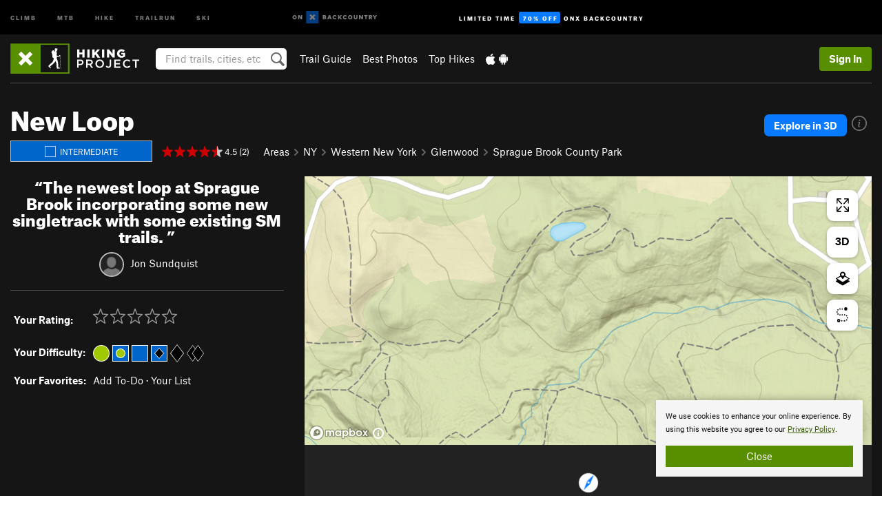

--- FILE ---
content_type: text/html; charset=utf-8
request_url: https://www.google.com/recaptcha/enterprise/anchor?ar=1&k=6LdFNV0jAAAAAJb9kqjVRGnzoAzDwSuJU1LLcyLn&co=aHR0cHM6Ly93d3cuaGlraW5ncHJvamVjdC5jb206NDQz&hl=en&v=PoyoqOPhxBO7pBk68S4YbpHZ&size=invisible&anchor-ms=20000&execute-ms=30000&cb=vwe80tspxcy8
body_size: 48582
content:
<!DOCTYPE HTML><html dir="ltr" lang="en"><head><meta http-equiv="Content-Type" content="text/html; charset=UTF-8">
<meta http-equiv="X-UA-Compatible" content="IE=edge">
<title>reCAPTCHA</title>
<style type="text/css">
/* cyrillic-ext */
@font-face {
  font-family: 'Roboto';
  font-style: normal;
  font-weight: 400;
  font-stretch: 100%;
  src: url(//fonts.gstatic.com/s/roboto/v48/KFO7CnqEu92Fr1ME7kSn66aGLdTylUAMa3GUBHMdazTgWw.woff2) format('woff2');
  unicode-range: U+0460-052F, U+1C80-1C8A, U+20B4, U+2DE0-2DFF, U+A640-A69F, U+FE2E-FE2F;
}
/* cyrillic */
@font-face {
  font-family: 'Roboto';
  font-style: normal;
  font-weight: 400;
  font-stretch: 100%;
  src: url(//fonts.gstatic.com/s/roboto/v48/KFO7CnqEu92Fr1ME7kSn66aGLdTylUAMa3iUBHMdazTgWw.woff2) format('woff2');
  unicode-range: U+0301, U+0400-045F, U+0490-0491, U+04B0-04B1, U+2116;
}
/* greek-ext */
@font-face {
  font-family: 'Roboto';
  font-style: normal;
  font-weight: 400;
  font-stretch: 100%;
  src: url(//fonts.gstatic.com/s/roboto/v48/KFO7CnqEu92Fr1ME7kSn66aGLdTylUAMa3CUBHMdazTgWw.woff2) format('woff2');
  unicode-range: U+1F00-1FFF;
}
/* greek */
@font-face {
  font-family: 'Roboto';
  font-style: normal;
  font-weight: 400;
  font-stretch: 100%;
  src: url(//fonts.gstatic.com/s/roboto/v48/KFO7CnqEu92Fr1ME7kSn66aGLdTylUAMa3-UBHMdazTgWw.woff2) format('woff2');
  unicode-range: U+0370-0377, U+037A-037F, U+0384-038A, U+038C, U+038E-03A1, U+03A3-03FF;
}
/* math */
@font-face {
  font-family: 'Roboto';
  font-style: normal;
  font-weight: 400;
  font-stretch: 100%;
  src: url(//fonts.gstatic.com/s/roboto/v48/KFO7CnqEu92Fr1ME7kSn66aGLdTylUAMawCUBHMdazTgWw.woff2) format('woff2');
  unicode-range: U+0302-0303, U+0305, U+0307-0308, U+0310, U+0312, U+0315, U+031A, U+0326-0327, U+032C, U+032F-0330, U+0332-0333, U+0338, U+033A, U+0346, U+034D, U+0391-03A1, U+03A3-03A9, U+03B1-03C9, U+03D1, U+03D5-03D6, U+03F0-03F1, U+03F4-03F5, U+2016-2017, U+2034-2038, U+203C, U+2040, U+2043, U+2047, U+2050, U+2057, U+205F, U+2070-2071, U+2074-208E, U+2090-209C, U+20D0-20DC, U+20E1, U+20E5-20EF, U+2100-2112, U+2114-2115, U+2117-2121, U+2123-214F, U+2190, U+2192, U+2194-21AE, U+21B0-21E5, U+21F1-21F2, U+21F4-2211, U+2213-2214, U+2216-22FF, U+2308-230B, U+2310, U+2319, U+231C-2321, U+2336-237A, U+237C, U+2395, U+239B-23B7, U+23D0, U+23DC-23E1, U+2474-2475, U+25AF, U+25B3, U+25B7, U+25BD, U+25C1, U+25CA, U+25CC, U+25FB, U+266D-266F, U+27C0-27FF, U+2900-2AFF, U+2B0E-2B11, U+2B30-2B4C, U+2BFE, U+3030, U+FF5B, U+FF5D, U+1D400-1D7FF, U+1EE00-1EEFF;
}
/* symbols */
@font-face {
  font-family: 'Roboto';
  font-style: normal;
  font-weight: 400;
  font-stretch: 100%;
  src: url(//fonts.gstatic.com/s/roboto/v48/KFO7CnqEu92Fr1ME7kSn66aGLdTylUAMaxKUBHMdazTgWw.woff2) format('woff2');
  unicode-range: U+0001-000C, U+000E-001F, U+007F-009F, U+20DD-20E0, U+20E2-20E4, U+2150-218F, U+2190, U+2192, U+2194-2199, U+21AF, U+21E6-21F0, U+21F3, U+2218-2219, U+2299, U+22C4-22C6, U+2300-243F, U+2440-244A, U+2460-24FF, U+25A0-27BF, U+2800-28FF, U+2921-2922, U+2981, U+29BF, U+29EB, U+2B00-2BFF, U+4DC0-4DFF, U+FFF9-FFFB, U+10140-1018E, U+10190-1019C, U+101A0, U+101D0-101FD, U+102E0-102FB, U+10E60-10E7E, U+1D2C0-1D2D3, U+1D2E0-1D37F, U+1F000-1F0FF, U+1F100-1F1AD, U+1F1E6-1F1FF, U+1F30D-1F30F, U+1F315, U+1F31C, U+1F31E, U+1F320-1F32C, U+1F336, U+1F378, U+1F37D, U+1F382, U+1F393-1F39F, U+1F3A7-1F3A8, U+1F3AC-1F3AF, U+1F3C2, U+1F3C4-1F3C6, U+1F3CA-1F3CE, U+1F3D4-1F3E0, U+1F3ED, U+1F3F1-1F3F3, U+1F3F5-1F3F7, U+1F408, U+1F415, U+1F41F, U+1F426, U+1F43F, U+1F441-1F442, U+1F444, U+1F446-1F449, U+1F44C-1F44E, U+1F453, U+1F46A, U+1F47D, U+1F4A3, U+1F4B0, U+1F4B3, U+1F4B9, U+1F4BB, U+1F4BF, U+1F4C8-1F4CB, U+1F4D6, U+1F4DA, U+1F4DF, U+1F4E3-1F4E6, U+1F4EA-1F4ED, U+1F4F7, U+1F4F9-1F4FB, U+1F4FD-1F4FE, U+1F503, U+1F507-1F50B, U+1F50D, U+1F512-1F513, U+1F53E-1F54A, U+1F54F-1F5FA, U+1F610, U+1F650-1F67F, U+1F687, U+1F68D, U+1F691, U+1F694, U+1F698, U+1F6AD, U+1F6B2, U+1F6B9-1F6BA, U+1F6BC, U+1F6C6-1F6CF, U+1F6D3-1F6D7, U+1F6E0-1F6EA, U+1F6F0-1F6F3, U+1F6F7-1F6FC, U+1F700-1F7FF, U+1F800-1F80B, U+1F810-1F847, U+1F850-1F859, U+1F860-1F887, U+1F890-1F8AD, U+1F8B0-1F8BB, U+1F8C0-1F8C1, U+1F900-1F90B, U+1F93B, U+1F946, U+1F984, U+1F996, U+1F9E9, U+1FA00-1FA6F, U+1FA70-1FA7C, U+1FA80-1FA89, U+1FA8F-1FAC6, U+1FACE-1FADC, U+1FADF-1FAE9, U+1FAF0-1FAF8, U+1FB00-1FBFF;
}
/* vietnamese */
@font-face {
  font-family: 'Roboto';
  font-style: normal;
  font-weight: 400;
  font-stretch: 100%;
  src: url(//fonts.gstatic.com/s/roboto/v48/KFO7CnqEu92Fr1ME7kSn66aGLdTylUAMa3OUBHMdazTgWw.woff2) format('woff2');
  unicode-range: U+0102-0103, U+0110-0111, U+0128-0129, U+0168-0169, U+01A0-01A1, U+01AF-01B0, U+0300-0301, U+0303-0304, U+0308-0309, U+0323, U+0329, U+1EA0-1EF9, U+20AB;
}
/* latin-ext */
@font-face {
  font-family: 'Roboto';
  font-style: normal;
  font-weight: 400;
  font-stretch: 100%;
  src: url(//fonts.gstatic.com/s/roboto/v48/KFO7CnqEu92Fr1ME7kSn66aGLdTylUAMa3KUBHMdazTgWw.woff2) format('woff2');
  unicode-range: U+0100-02BA, U+02BD-02C5, U+02C7-02CC, U+02CE-02D7, U+02DD-02FF, U+0304, U+0308, U+0329, U+1D00-1DBF, U+1E00-1E9F, U+1EF2-1EFF, U+2020, U+20A0-20AB, U+20AD-20C0, U+2113, U+2C60-2C7F, U+A720-A7FF;
}
/* latin */
@font-face {
  font-family: 'Roboto';
  font-style: normal;
  font-weight: 400;
  font-stretch: 100%;
  src: url(//fonts.gstatic.com/s/roboto/v48/KFO7CnqEu92Fr1ME7kSn66aGLdTylUAMa3yUBHMdazQ.woff2) format('woff2');
  unicode-range: U+0000-00FF, U+0131, U+0152-0153, U+02BB-02BC, U+02C6, U+02DA, U+02DC, U+0304, U+0308, U+0329, U+2000-206F, U+20AC, U+2122, U+2191, U+2193, U+2212, U+2215, U+FEFF, U+FFFD;
}
/* cyrillic-ext */
@font-face {
  font-family: 'Roboto';
  font-style: normal;
  font-weight: 500;
  font-stretch: 100%;
  src: url(//fonts.gstatic.com/s/roboto/v48/KFO7CnqEu92Fr1ME7kSn66aGLdTylUAMa3GUBHMdazTgWw.woff2) format('woff2');
  unicode-range: U+0460-052F, U+1C80-1C8A, U+20B4, U+2DE0-2DFF, U+A640-A69F, U+FE2E-FE2F;
}
/* cyrillic */
@font-face {
  font-family: 'Roboto';
  font-style: normal;
  font-weight: 500;
  font-stretch: 100%;
  src: url(//fonts.gstatic.com/s/roboto/v48/KFO7CnqEu92Fr1ME7kSn66aGLdTylUAMa3iUBHMdazTgWw.woff2) format('woff2');
  unicode-range: U+0301, U+0400-045F, U+0490-0491, U+04B0-04B1, U+2116;
}
/* greek-ext */
@font-face {
  font-family: 'Roboto';
  font-style: normal;
  font-weight: 500;
  font-stretch: 100%;
  src: url(//fonts.gstatic.com/s/roboto/v48/KFO7CnqEu92Fr1ME7kSn66aGLdTylUAMa3CUBHMdazTgWw.woff2) format('woff2');
  unicode-range: U+1F00-1FFF;
}
/* greek */
@font-face {
  font-family: 'Roboto';
  font-style: normal;
  font-weight: 500;
  font-stretch: 100%;
  src: url(//fonts.gstatic.com/s/roboto/v48/KFO7CnqEu92Fr1ME7kSn66aGLdTylUAMa3-UBHMdazTgWw.woff2) format('woff2');
  unicode-range: U+0370-0377, U+037A-037F, U+0384-038A, U+038C, U+038E-03A1, U+03A3-03FF;
}
/* math */
@font-face {
  font-family: 'Roboto';
  font-style: normal;
  font-weight: 500;
  font-stretch: 100%;
  src: url(//fonts.gstatic.com/s/roboto/v48/KFO7CnqEu92Fr1ME7kSn66aGLdTylUAMawCUBHMdazTgWw.woff2) format('woff2');
  unicode-range: U+0302-0303, U+0305, U+0307-0308, U+0310, U+0312, U+0315, U+031A, U+0326-0327, U+032C, U+032F-0330, U+0332-0333, U+0338, U+033A, U+0346, U+034D, U+0391-03A1, U+03A3-03A9, U+03B1-03C9, U+03D1, U+03D5-03D6, U+03F0-03F1, U+03F4-03F5, U+2016-2017, U+2034-2038, U+203C, U+2040, U+2043, U+2047, U+2050, U+2057, U+205F, U+2070-2071, U+2074-208E, U+2090-209C, U+20D0-20DC, U+20E1, U+20E5-20EF, U+2100-2112, U+2114-2115, U+2117-2121, U+2123-214F, U+2190, U+2192, U+2194-21AE, U+21B0-21E5, U+21F1-21F2, U+21F4-2211, U+2213-2214, U+2216-22FF, U+2308-230B, U+2310, U+2319, U+231C-2321, U+2336-237A, U+237C, U+2395, U+239B-23B7, U+23D0, U+23DC-23E1, U+2474-2475, U+25AF, U+25B3, U+25B7, U+25BD, U+25C1, U+25CA, U+25CC, U+25FB, U+266D-266F, U+27C0-27FF, U+2900-2AFF, U+2B0E-2B11, U+2B30-2B4C, U+2BFE, U+3030, U+FF5B, U+FF5D, U+1D400-1D7FF, U+1EE00-1EEFF;
}
/* symbols */
@font-face {
  font-family: 'Roboto';
  font-style: normal;
  font-weight: 500;
  font-stretch: 100%;
  src: url(//fonts.gstatic.com/s/roboto/v48/KFO7CnqEu92Fr1ME7kSn66aGLdTylUAMaxKUBHMdazTgWw.woff2) format('woff2');
  unicode-range: U+0001-000C, U+000E-001F, U+007F-009F, U+20DD-20E0, U+20E2-20E4, U+2150-218F, U+2190, U+2192, U+2194-2199, U+21AF, U+21E6-21F0, U+21F3, U+2218-2219, U+2299, U+22C4-22C6, U+2300-243F, U+2440-244A, U+2460-24FF, U+25A0-27BF, U+2800-28FF, U+2921-2922, U+2981, U+29BF, U+29EB, U+2B00-2BFF, U+4DC0-4DFF, U+FFF9-FFFB, U+10140-1018E, U+10190-1019C, U+101A0, U+101D0-101FD, U+102E0-102FB, U+10E60-10E7E, U+1D2C0-1D2D3, U+1D2E0-1D37F, U+1F000-1F0FF, U+1F100-1F1AD, U+1F1E6-1F1FF, U+1F30D-1F30F, U+1F315, U+1F31C, U+1F31E, U+1F320-1F32C, U+1F336, U+1F378, U+1F37D, U+1F382, U+1F393-1F39F, U+1F3A7-1F3A8, U+1F3AC-1F3AF, U+1F3C2, U+1F3C4-1F3C6, U+1F3CA-1F3CE, U+1F3D4-1F3E0, U+1F3ED, U+1F3F1-1F3F3, U+1F3F5-1F3F7, U+1F408, U+1F415, U+1F41F, U+1F426, U+1F43F, U+1F441-1F442, U+1F444, U+1F446-1F449, U+1F44C-1F44E, U+1F453, U+1F46A, U+1F47D, U+1F4A3, U+1F4B0, U+1F4B3, U+1F4B9, U+1F4BB, U+1F4BF, U+1F4C8-1F4CB, U+1F4D6, U+1F4DA, U+1F4DF, U+1F4E3-1F4E6, U+1F4EA-1F4ED, U+1F4F7, U+1F4F9-1F4FB, U+1F4FD-1F4FE, U+1F503, U+1F507-1F50B, U+1F50D, U+1F512-1F513, U+1F53E-1F54A, U+1F54F-1F5FA, U+1F610, U+1F650-1F67F, U+1F687, U+1F68D, U+1F691, U+1F694, U+1F698, U+1F6AD, U+1F6B2, U+1F6B9-1F6BA, U+1F6BC, U+1F6C6-1F6CF, U+1F6D3-1F6D7, U+1F6E0-1F6EA, U+1F6F0-1F6F3, U+1F6F7-1F6FC, U+1F700-1F7FF, U+1F800-1F80B, U+1F810-1F847, U+1F850-1F859, U+1F860-1F887, U+1F890-1F8AD, U+1F8B0-1F8BB, U+1F8C0-1F8C1, U+1F900-1F90B, U+1F93B, U+1F946, U+1F984, U+1F996, U+1F9E9, U+1FA00-1FA6F, U+1FA70-1FA7C, U+1FA80-1FA89, U+1FA8F-1FAC6, U+1FACE-1FADC, U+1FADF-1FAE9, U+1FAF0-1FAF8, U+1FB00-1FBFF;
}
/* vietnamese */
@font-face {
  font-family: 'Roboto';
  font-style: normal;
  font-weight: 500;
  font-stretch: 100%;
  src: url(//fonts.gstatic.com/s/roboto/v48/KFO7CnqEu92Fr1ME7kSn66aGLdTylUAMa3OUBHMdazTgWw.woff2) format('woff2');
  unicode-range: U+0102-0103, U+0110-0111, U+0128-0129, U+0168-0169, U+01A0-01A1, U+01AF-01B0, U+0300-0301, U+0303-0304, U+0308-0309, U+0323, U+0329, U+1EA0-1EF9, U+20AB;
}
/* latin-ext */
@font-face {
  font-family: 'Roboto';
  font-style: normal;
  font-weight: 500;
  font-stretch: 100%;
  src: url(//fonts.gstatic.com/s/roboto/v48/KFO7CnqEu92Fr1ME7kSn66aGLdTylUAMa3KUBHMdazTgWw.woff2) format('woff2');
  unicode-range: U+0100-02BA, U+02BD-02C5, U+02C7-02CC, U+02CE-02D7, U+02DD-02FF, U+0304, U+0308, U+0329, U+1D00-1DBF, U+1E00-1E9F, U+1EF2-1EFF, U+2020, U+20A0-20AB, U+20AD-20C0, U+2113, U+2C60-2C7F, U+A720-A7FF;
}
/* latin */
@font-face {
  font-family: 'Roboto';
  font-style: normal;
  font-weight: 500;
  font-stretch: 100%;
  src: url(//fonts.gstatic.com/s/roboto/v48/KFO7CnqEu92Fr1ME7kSn66aGLdTylUAMa3yUBHMdazQ.woff2) format('woff2');
  unicode-range: U+0000-00FF, U+0131, U+0152-0153, U+02BB-02BC, U+02C6, U+02DA, U+02DC, U+0304, U+0308, U+0329, U+2000-206F, U+20AC, U+2122, U+2191, U+2193, U+2212, U+2215, U+FEFF, U+FFFD;
}
/* cyrillic-ext */
@font-face {
  font-family: 'Roboto';
  font-style: normal;
  font-weight: 900;
  font-stretch: 100%;
  src: url(//fonts.gstatic.com/s/roboto/v48/KFO7CnqEu92Fr1ME7kSn66aGLdTylUAMa3GUBHMdazTgWw.woff2) format('woff2');
  unicode-range: U+0460-052F, U+1C80-1C8A, U+20B4, U+2DE0-2DFF, U+A640-A69F, U+FE2E-FE2F;
}
/* cyrillic */
@font-face {
  font-family: 'Roboto';
  font-style: normal;
  font-weight: 900;
  font-stretch: 100%;
  src: url(//fonts.gstatic.com/s/roboto/v48/KFO7CnqEu92Fr1ME7kSn66aGLdTylUAMa3iUBHMdazTgWw.woff2) format('woff2');
  unicode-range: U+0301, U+0400-045F, U+0490-0491, U+04B0-04B1, U+2116;
}
/* greek-ext */
@font-face {
  font-family: 'Roboto';
  font-style: normal;
  font-weight: 900;
  font-stretch: 100%;
  src: url(//fonts.gstatic.com/s/roboto/v48/KFO7CnqEu92Fr1ME7kSn66aGLdTylUAMa3CUBHMdazTgWw.woff2) format('woff2');
  unicode-range: U+1F00-1FFF;
}
/* greek */
@font-face {
  font-family: 'Roboto';
  font-style: normal;
  font-weight: 900;
  font-stretch: 100%;
  src: url(//fonts.gstatic.com/s/roboto/v48/KFO7CnqEu92Fr1ME7kSn66aGLdTylUAMa3-UBHMdazTgWw.woff2) format('woff2');
  unicode-range: U+0370-0377, U+037A-037F, U+0384-038A, U+038C, U+038E-03A1, U+03A3-03FF;
}
/* math */
@font-face {
  font-family: 'Roboto';
  font-style: normal;
  font-weight: 900;
  font-stretch: 100%;
  src: url(//fonts.gstatic.com/s/roboto/v48/KFO7CnqEu92Fr1ME7kSn66aGLdTylUAMawCUBHMdazTgWw.woff2) format('woff2');
  unicode-range: U+0302-0303, U+0305, U+0307-0308, U+0310, U+0312, U+0315, U+031A, U+0326-0327, U+032C, U+032F-0330, U+0332-0333, U+0338, U+033A, U+0346, U+034D, U+0391-03A1, U+03A3-03A9, U+03B1-03C9, U+03D1, U+03D5-03D6, U+03F0-03F1, U+03F4-03F5, U+2016-2017, U+2034-2038, U+203C, U+2040, U+2043, U+2047, U+2050, U+2057, U+205F, U+2070-2071, U+2074-208E, U+2090-209C, U+20D0-20DC, U+20E1, U+20E5-20EF, U+2100-2112, U+2114-2115, U+2117-2121, U+2123-214F, U+2190, U+2192, U+2194-21AE, U+21B0-21E5, U+21F1-21F2, U+21F4-2211, U+2213-2214, U+2216-22FF, U+2308-230B, U+2310, U+2319, U+231C-2321, U+2336-237A, U+237C, U+2395, U+239B-23B7, U+23D0, U+23DC-23E1, U+2474-2475, U+25AF, U+25B3, U+25B7, U+25BD, U+25C1, U+25CA, U+25CC, U+25FB, U+266D-266F, U+27C0-27FF, U+2900-2AFF, U+2B0E-2B11, U+2B30-2B4C, U+2BFE, U+3030, U+FF5B, U+FF5D, U+1D400-1D7FF, U+1EE00-1EEFF;
}
/* symbols */
@font-face {
  font-family: 'Roboto';
  font-style: normal;
  font-weight: 900;
  font-stretch: 100%;
  src: url(//fonts.gstatic.com/s/roboto/v48/KFO7CnqEu92Fr1ME7kSn66aGLdTylUAMaxKUBHMdazTgWw.woff2) format('woff2');
  unicode-range: U+0001-000C, U+000E-001F, U+007F-009F, U+20DD-20E0, U+20E2-20E4, U+2150-218F, U+2190, U+2192, U+2194-2199, U+21AF, U+21E6-21F0, U+21F3, U+2218-2219, U+2299, U+22C4-22C6, U+2300-243F, U+2440-244A, U+2460-24FF, U+25A0-27BF, U+2800-28FF, U+2921-2922, U+2981, U+29BF, U+29EB, U+2B00-2BFF, U+4DC0-4DFF, U+FFF9-FFFB, U+10140-1018E, U+10190-1019C, U+101A0, U+101D0-101FD, U+102E0-102FB, U+10E60-10E7E, U+1D2C0-1D2D3, U+1D2E0-1D37F, U+1F000-1F0FF, U+1F100-1F1AD, U+1F1E6-1F1FF, U+1F30D-1F30F, U+1F315, U+1F31C, U+1F31E, U+1F320-1F32C, U+1F336, U+1F378, U+1F37D, U+1F382, U+1F393-1F39F, U+1F3A7-1F3A8, U+1F3AC-1F3AF, U+1F3C2, U+1F3C4-1F3C6, U+1F3CA-1F3CE, U+1F3D4-1F3E0, U+1F3ED, U+1F3F1-1F3F3, U+1F3F5-1F3F7, U+1F408, U+1F415, U+1F41F, U+1F426, U+1F43F, U+1F441-1F442, U+1F444, U+1F446-1F449, U+1F44C-1F44E, U+1F453, U+1F46A, U+1F47D, U+1F4A3, U+1F4B0, U+1F4B3, U+1F4B9, U+1F4BB, U+1F4BF, U+1F4C8-1F4CB, U+1F4D6, U+1F4DA, U+1F4DF, U+1F4E3-1F4E6, U+1F4EA-1F4ED, U+1F4F7, U+1F4F9-1F4FB, U+1F4FD-1F4FE, U+1F503, U+1F507-1F50B, U+1F50D, U+1F512-1F513, U+1F53E-1F54A, U+1F54F-1F5FA, U+1F610, U+1F650-1F67F, U+1F687, U+1F68D, U+1F691, U+1F694, U+1F698, U+1F6AD, U+1F6B2, U+1F6B9-1F6BA, U+1F6BC, U+1F6C6-1F6CF, U+1F6D3-1F6D7, U+1F6E0-1F6EA, U+1F6F0-1F6F3, U+1F6F7-1F6FC, U+1F700-1F7FF, U+1F800-1F80B, U+1F810-1F847, U+1F850-1F859, U+1F860-1F887, U+1F890-1F8AD, U+1F8B0-1F8BB, U+1F8C0-1F8C1, U+1F900-1F90B, U+1F93B, U+1F946, U+1F984, U+1F996, U+1F9E9, U+1FA00-1FA6F, U+1FA70-1FA7C, U+1FA80-1FA89, U+1FA8F-1FAC6, U+1FACE-1FADC, U+1FADF-1FAE9, U+1FAF0-1FAF8, U+1FB00-1FBFF;
}
/* vietnamese */
@font-face {
  font-family: 'Roboto';
  font-style: normal;
  font-weight: 900;
  font-stretch: 100%;
  src: url(//fonts.gstatic.com/s/roboto/v48/KFO7CnqEu92Fr1ME7kSn66aGLdTylUAMa3OUBHMdazTgWw.woff2) format('woff2');
  unicode-range: U+0102-0103, U+0110-0111, U+0128-0129, U+0168-0169, U+01A0-01A1, U+01AF-01B0, U+0300-0301, U+0303-0304, U+0308-0309, U+0323, U+0329, U+1EA0-1EF9, U+20AB;
}
/* latin-ext */
@font-face {
  font-family: 'Roboto';
  font-style: normal;
  font-weight: 900;
  font-stretch: 100%;
  src: url(//fonts.gstatic.com/s/roboto/v48/KFO7CnqEu92Fr1ME7kSn66aGLdTylUAMa3KUBHMdazTgWw.woff2) format('woff2');
  unicode-range: U+0100-02BA, U+02BD-02C5, U+02C7-02CC, U+02CE-02D7, U+02DD-02FF, U+0304, U+0308, U+0329, U+1D00-1DBF, U+1E00-1E9F, U+1EF2-1EFF, U+2020, U+20A0-20AB, U+20AD-20C0, U+2113, U+2C60-2C7F, U+A720-A7FF;
}
/* latin */
@font-face {
  font-family: 'Roboto';
  font-style: normal;
  font-weight: 900;
  font-stretch: 100%;
  src: url(//fonts.gstatic.com/s/roboto/v48/KFO7CnqEu92Fr1ME7kSn66aGLdTylUAMa3yUBHMdazQ.woff2) format('woff2');
  unicode-range: U+0000-00FF, U+0131, U+0152-0153, U+02BB-02BC, U+02C6, U+02DA, U+02DC, U+0304, U+0308, U+0329, U+2000-206F, U+20AC, U+2122, U+2191, U+2193, U+2212, U+2215, U+FEFF, U+FFFD;
}

</style>
<link rel="stylesheet" type="text/css" href="https://www.gstatic.com/recaptcha/releases/PoyoqOPhxBO7pBk68S4YbpHZ/styles__ltr.css">
<script nonce="K1Fr9ydiMzjhVg7gS70q1A" type="text/javascript">window['__recaptcha_api'] = 'https://www.google.com/recaptcha/enterprise/';</script>
<script type="text/javascript" src="https://www.gstatic.com/recaptcha/releases/PoyoqOPhxBO7pBk68S4YbpHZ/recaptcha__en.js" nonce="K1Fr9ydiMzjhVg7gS70q1A">
      
    </script></head>
<body><div id="rc-anchor-alert" class="rc-anchor-alert"></div>
<input type="hidden" id="recaptcha-token" value="[base64]">
<script type="text/javascript" nonce="K1Fr9ydiMzjhVg7gS70q1A">
      recaptcha.anchor.Main.init("[\x22ainput\x22,[\x22bgdata\x22,\x22\x22,\[base64]/[base64]/[base64]/[base64]/[base64]/UltsKytdPUU6KEU8MjA0OD9SW2wrK109RT4+NnwxOTI6KChFJjY0NTEyKT09NTUyOTYmJk0rMTxjLmxlbmd0aCYmKGMuY2hhckNvZGVBdChNKzEpJjY0NTEyKT09NTYzMjA/[base64]/[base64]/[base64]/[base64]/[base64]/[base64]/[base64]\x22,\[base64]\\u003d\x22,\x22w5QWw6g6wqY4Ny5uc8KUwrZVwqrCv1bDgMK+HQDCmxnDjcKTwrpbfUZhGxrCs8OCBcKnbcKMf8Ocw5QRwrvDssOgIcO6woBILMO9BH7DrANZwqzCisOfw5kDw5XCocK4wrc/[base64]/ChFUnwrnDk8Onw7TDlxjDtwxlOBVtbMKRwrsrDsOfw61swrZNOcKjwqvDlsO/w7cfw5HCkT1PFhvCmMO2w5xRa8Khw6TDlMKAw7LChho8wqZ4ShElXHoxw4Bqwpliw5RGNsKMO8O4w6zDknxZKcOuw7/Di8O3CF9Jw43CsXrDskXDiw/[base64]/DtWRrOsKCw7jCryBQwrB2GVwKwoA6KFHDlGM9w5QcMlxGwqnChVQ7wrZbHcK5TwTDrV3CtcONw7HDqsKRa8K9wrcuwqHCs8KwwqdmJcOCwoTCmMKZO8KKZRPDmsOyHw/DqHJ/P8K1wqPChcOMc8K1dcKSwpvCk1/Dry7DggTCqSXCncOHPA4Ow5Viw5fDssKiK1fDjmHCnQcEw7nCusKcCMKHwpMnw4djwoLCpsOSScOgNULCjMKUw5zDiR/CqWbDjcKyw51fKsOcRWwfVMK6CMKQEMK7AHI+EsKOwo40HETCisKZTcOBw4Ebwr8teWtzw41vworDm8KAYcKVwpAaw5vDo8KpwqzDqVgqVMK+wrfDsXTDrcOZw5cowoVtwprCtMO/w6zCnQZ0w7BvwqdTw5rCrCTDpWJKYlFFGcK2wqMXT8Oqw53Ci0jDh8O/w592SsOnUVnCl8KAXRcadSt3wo1rwp1uQ2HDi8OEUnfDusK4PlYewptHGsOOw6vDkC7CpmTDkx3Dm8KuwrHClcK0ZcK2dk/[base64]/Cs8O3Awl4w6jCjQjDi8K7VhdZw77DoB7CvcKAwp7DuQDDmjo9HRLDpioMUcKCw77Cs0nDisOJMiLDsD97PW5GdsO9WWPCksKmwpZgw5h7w6BOOsO5wqDDtcKzw7nDlgbCgBhiGMKjZ8OWE3TDkcKKYicoScOoXHxiGjDDicOLw6/Dr3HDoMKUw6wQw5YTwr44wqseT0nCjMOcO8KAGcOlBcKuHsKewrM/w5VbcSYYdkIsw4LDjkDDilRewp/CqMOqQjsCJy7DnMKMOylaMMK3aj/CucKgHgQKwqBqwr3Ch8OdQ0rChzrDhMKcwrLDnsKgNw3CsXTDrGLCq8OyG0bDjBAJPErCsTINw5HDocOqWTbDpho+w7vCpcKww6rCh8OkYCETIxhLNMK7wpAgCcOkIDlMw7h+wpnCgwzDscKJw5U+S0p/wqxFwpdtw4/DgT7CocOaw40awo8Dw5XDu05yF0TDlQLCuUJGFSA2asKCwqFCZcOSwpXCs8K9OsOpwo3Cs8OYLxFtGiHDo8Ojw484QyDDk24eAAYsNsOeKCLCpcKRw5g1agJoQSXDi8KlI8KmEsKhwo/Du8OGLHLDglbDpBMHw73DqsO3WV/CkwMqQVTDsQYhw40kOcOaKBLDmSTDlMKJemoTE3LCqSolw7gkV38DwoZdwp4YY2TDssOTwovCu04idcK5McKTWMOPfmQoO8KGHMKkwqQqw6jCvx1hEinDoBEUEcKiGFNxBQ4OIkcuLS/[base64]/DoMOLw5fCkMOCw7c/w5vCuH7DiMKWD8Kow7LCtcOewrHClk3CjwBFWXzCnxMEw5AVw7HCuzvDscKvw7TDr2YHJcKpwonDjcKIPsKkwoU/[base64]/w4bDiwrDjMOrfhDDgC7DmWM7RMKAwpnDgDfChhLCr1fDkk7DiVbCmBxKLz/ChsK9XMOxw57CvcOCRn04woLDkMKYwrIha05OOcKLwpNvDMO/w7Znw7fCrcKmBHcFwqTCowYAw73Dn2l+wpAVwrVXdm/ChcOsw6LCpsKXYwfCnHfCh8K8OsO0woxFWnzDs1TDhWIfKMOnw4cwU8KHHxXCmHjDuB0Sw7x2a07DjMKVwoJpwpbDpUfCiX5Xa14hGsK9cxIow5BEHsOew7BCwpMNeg0xw6gNw4DDisOOKsKGw5nCoBDClXUmenfDlcKCEjJ/w63Cux7CnMKvw4JSaSnDv8OjbmjCsMO1AFkgccKSesOHw61vSQnCt8OZwq/Dh3XCqMObe8ObccKbesKjenYFVcKBwpTCqQgiwr0bWU3Dsz7CrBXDucO8UjpDw47ClsObwpbCpMK/[base64]/YsKDDhDDv8OBw5tBO3Bsw7Iqw6tMd8KpwowVImTDsjoiwptkwqs+X1A3w6TDqMOxWG3CvSDCpMKCJMK0FMKMJS1YdcKpw6bCrsKuwrNGXcKbw7NIDDQ/cg7DvcKwwoJlwoQeNMK6w4oaEkRaPBzDqQ9qwonCkMKFw4XCpGZdw5s1XgvCscKjOFxSwp/[base64]/woxMGRLDtsKfH0VvXx3DsMOvwr89IsOXw5rCu8OVw6TDoywAHEnCg8KgwpTDs3UNwq/DusOFwrQtwq/DssKMwoPCrsKyTDgGwrzCmUfDu14mwr7CscKYwpACL8KYw4oOKMKOwrZdM8KEwrrCicKrdcO6HcKLw4nChFzDrsKdw612QsOtMsKtWsOlw63Cr8O9BsOxbj7DoDkSw4hew7rDoMOwO8O7LsOCOcOXIUAHXC/CuBjChMKDIjBDw69xw7XDiFd1BVHCkh9KJcOdDcKnworDrMKQwo3DtxLChy7CiQx0w4nDtXTDtcOMw57Dvg3DqcOmwoJUwqUsw5A+w4BpBy3CmETDoGlmwoLCjX9CLcO6wpcGwotfMMKNw4/CqMOoBcKjw6jDlRLClBjClynDgcOgDjs9woVBbFQ7wpTDrVk0HiPCvcKLAsKJI3/Dv8ObVsOAScK4TQfDozvCpsOfbX4AW8O4fsKxwrfDkWHDnU9CwrLCl8OSfcOOwojDnmjDlsODw4bDpcKfIsO2worDvBlpw6FtKMKew4LDqH1gQXzDhglnw7/CgcK7WsOUwo/Dm8KMKMKSw4JdasOIf8K8N8KVFW8wwoxswqpFwotewr/DtGprwrJQElPCpg9gw53DksOoSjEhSyZHdDzDk8OewoPDlxhNw4NkOj91I159wooiSXwzP0Q7CV/Ck29Iw5TDqyPCr8Oowo7Ch2R9fW4SworDrkPCiMONw454w7p9w5vDkMK3wpM7dAnCl8Khw5F7wpR1wqLCsMKrw57DiE1JaTJewq1GCV4wXiPDicKbwplbGmFrR2kiw77CiRXDkj/DqyDCqXzDpsKZRmkDw63Dkl5/[base64]/[base64]/ChcKYw5pgw75sw7IzKsKIf8KbwqrDrFbDiAYzwq8IDT7CusKMwq9qK0JZHsOWw4goJ8KEE3FLwqMvwo9PWCjCqsKewpzCrsO0BF9qw77DlcOdwrfDqTfCinLDl3DCscOuw5Faw7saw7DDnwzCnBQlwrAlSn/[base64]/CoglhSjLDk8KPw4RHw4ACwqlRwqopdTLCpGvDi8OVWMOWP8Otazp5wpLCoXECw6LCqXTDvMOYTsOhQQjCjsOAw63Dg8KCw40Ww5TCgsOWwp3CvXJgw6lbNmzDvcKQw4TCrsKVLwccIjIdwrQXf8KNwo5ELsOTwq/Dj8Odwr3DhcK1w5BKw7PDs8Ofw6Rrw6hVwo7CkAYxV8Khe0RqwrzDpsOHwrFdw6dqw7TDuSYvTcK/S8OPMkd+FnBrLHw/RivCjhXDvRbCg8KTwqEzwrXDkcO/U1IRLhZzwpMuAMOjwobCt8Oxw6dsJMKTw7kvfMOCwqcDesO7N2vChMKbVjDCrcO+O0AiJ8OGw7t3R1lnMHfDi8OrRX4vLD/CvUwPw5PDrylwwqPCiTLCmiIEw4rCjMO9JjrCvsOycsOAw5QvV8Oaw6Fmw5BCwp3Cg8OSwpkmeQzDl8OBD1YUwonCswF5OMODTR7DgVcYX0LDosOdTlnCqcOjwp5bwrDCrMKoOsO8Xz/DhcKTAG5SZUQhDsKXNyIzwo9mL8OuwqPCjw14Pl/[base64]/wpbCnXU5w6zDoMKRDsOgwrrCncOOSlJKw5fClB4uwqbCjsKSYXQVYsO2SD/CpMOZwpnDjSFdPMKPUXPDuMKlQAQmR8OIaUJlw5fCimciw7NrIVPDlMKzwqbDpsKdw7XDuMOtacOhw7zCrcOCQMO/[base64]/Dq8KUBcK0K8O9bmDDk0VScT3Dq0DCqBvDui1Kwo53GcOjw7hAKcOgU8K4IsOQwpxXAB3DusKBw6paBMKCwqd8wpPDoQ9/w6bCvi4ZYiBBSxLDksKgw4Eiw7rDrsOTw5siw5zDlk5ww6keasO+RMOab8OfwqPCjsKZIiLCp39IwoI/wqw7wpg+w6MALMKFw7TDlSI8LsKwJUTDr8OTD2XDl21eVXbDugbDnU7DkMKfwoFjwq1lFQfDrGZIwqXChcKAw4Rrf8KUaBHDpxjDoMO/[base64]/w6NFw6tMwpnDmcK1w7LCpijCp8KywrMxworDl0bDmlxJaRIiAwrDgcK4wp0kKcOywoMTwoxQwoAIKsKxw7zCvsO4fm9sGcOww45Ew4HCjiccM8OlX0TClMOTMMKgUcO5w4l3w6JncMOiP8KVPcOIw4fDiMKJw6/[base64]/DsBnCu0rDtQHDkzsNwprCgsKcFVYEwqUgw47Ci8Ojw5E7EcKNbsKEw54Ewq4lQMKywrvDjcOEw4ZmJcOsUU3DpxTDt8KnBknDljUYCcO3wq4Rw4/Ct8ONZw/CgHt4PMOTE8OnPi9nwqMIMMOQZMORDcOQw7xRwrpzG8O1w6ApeQNSw5QoRcKEwoAVw6w2w4HDtkBoO8KXwoUYw7xMw6nCtsOfw5HCqMKrMsOEWiVswrBoTcKjw7/CtCTDisOywpbDuMOhJjnDqibCqsKQaMONCH85Cx8nw67Dg8KKw7sbwrE/[base64]/Dq8KqDcOHFMOnwotGw4B0KcKFER4Iw6kVNhvDvsKYw7dZNcOQw4/CgGJ8C8Kxw6/[base64]/CpcKJw6fCscKwaFV5aMOVWMO/w7QdwoQ4OEA7BBRxwrLCjXfDocKpeS/DuX7CsnYYQlPDgSg9JcKSccOaBlPCrFTDpsKuwq51wqAtIRvCv8Kow6o2KkHCjAfDnk9/[base64]/CpDJ0w5YrYcKAQBlSTsK9w44kwrfCknlUccOWIgxtwpjDksKiwrvCqMKhwoHDuMOzw7hzDsOhwq93wrvCgMKxNHkXw7bCncKVw73CncKcRcOQw6U3KEluwpwbwrlYemJiw4cvAcKNw7o1Ch7DhwByFmDCo8KlwpXDmMKzw4YcAh7DrFbCsD3DvcKANjPCsF3CssO/w4kZwpnDuMK6BcKAwq8dQCpYwrfCjMKPREY+fcORccOuekvCl8OBwpdnEsOmEwEMw7DCpsKsTsObw7zCoHLCvFkKVDE5WHjDiMKdwqfCtUQCSMOmBsOMw4DDj8OXacOYw4g+ZMOlw6omwp5XwrPDv8KvJMKfw4rDscKxJcKYw4rDucO0woTDlnPDu3Rsw69idsKJwp/CrsOSR8Ohw4/CuMOPYxRnwr3Dn8OcDMK1XMKPwq1JZ8OZFMK0w4dGLsOFQigCw4XDkcO7VzpMUcOwwq/DkBINUTbCmMKPPMKWQnMHVGjDgcKwDD1dPB0wFsKmVVzDhsK+XcKeNcKBwqXCh8OCfTfCrE1Pw4zDj8Olwq/ChsOaQijDll/DlMO3wq0fagPChcOzw7TCpsKSA8KPwoYrOCPCp21JUjDDi8ObTAfDuATCjyF8w6cuURvCsgl2w5rDrVAkwovCn8O/w7/[base64]/CrDtNw4FFMsO1w5ZWKVrCvw9lQcOXw5HDlMKDw4/[base64]/wq3DmsOqw7/CmMOZw6Inw7EcLsOHwo3CjR/DtlFTw7dqw4cSwoDCtRhdFlZOw51Cw6bCp8OHTkQtK8OIw4MKR2V/wq0iw7lKOgplwqrCnHnDkWQoU8KGVx/CmcOrFHchO0/Dj8KPwoDCriQTTMOGw7nCrCN6G1DDuyTDoF0Awq1CAsKRworChcK4IQtQw5HCsQjDkRxmwr8Ow5rCkkhPYgcwwpfCssKTIMKlIjjCtVTDvMK8woDDqD1nVcKueFfDlyPCr8O/wohzXxfCmcKeaTwoHBbDscOswqlFw6nDhsOMw4TCs8OBwqPChwvCuWAvDVt1w6zCqcOROC7DncOIwoN/wr/[base64]/DoAvDiUw5d8K/HhvDp0jCnMOvw50iQ8KIfho7G8K2w63CgXDDusKcBcKHw5jDssKGwqZ2dxnClW/[base64]/DpsO+RAYFDcKWw6zDtMOBwoTCgQMEXMO5DsKNcTIiSkfDgk1cw5HDgcOxwp/CqMKcw5PDh8KWwoU1wprDoCoEwpsOLwtHa8Kpw6TDmgLCulvCnD9SwrPCrsKVVBvChXtiKEzDslPDoBIxwolow4bDosKLw4fCr3fDscKow4nCmcOJw7N3McO7I8O4IT1oLiIEWsOlw4x+woNewo8Nw746w6xmw7B3w4XDkcOaMjB0wplwRSjDvMK/M8ORw6rCrcKeEMOrGQ3DmyDCqsKYXADCucK6w6DCn8OVTcOnLMO5EMKQYDDDkcKmFyFuwrMEA8OOw5RfwrfDj8K0aUthwoJlHcK1R8OgF2fDlkbDmsKDHcKATsOdXMKgdl9Dw7kNwp4gw6Rdd8OOw7DCrBnDmMOTw4XCjsKQw77CicKowrrCr8Oyw5/[base64]/CuFE/G1PDhj7ChQ7CocOgCsKEeUAPG2nClsO4Nm7DpMOCwq7DkMK/KQoww73DqS7DtcK+w5JHw5k4JsONJsKcQMKWJw/Dvn7CpcO6FmtNw44mwo5awprDjFUUfGdqAsOpw41+fTLCucOFB8KaN8OOwo1Hw5fDngXCvGvCs3jDkMK3K8KpF1RaRTlicMOCEMKlJMKgImIQwpLCm3XDicKLecKxw5PDpsOIw6tjF8KkwpPClQ7CksKjwpvDrSNZwp15w4zCgMKswq3Cn3vDk0I9wo/Cp8Odw748wrzDoW49wr7Cm2tMOMO2NMOIw4lyw5Vzw5DCsMOPAQdfw7QPw7PCuj/CgFTDt0nDlmM1w6dKbcKeAkzDrB44e3pXYsKwwrbDhTJnw4XCvcOAw47DlnNhF2Nqw7zDgE7Ds2EBPVlYfsKxw5sCUsOKwrnDgSsFa8KTwrnCtMO/[base64]/DuV/CphIjw4LDrinDjR/DlMOTf1gGwqjDpRnDpxvCt8Kifzk2esKFw5Z8BS7Dv8Oww7vCvsKSSsOLwpACYRliYC3CogfCn8OlCsKxamPCqnVcc8KBw45jw4NVwp/Ck8K4wrrCu8KaJMO6bgjDs8OewovCjwR6wqkYY8Ktw7R7X8O/GXzDn3jChXEgI8K5eXzDn8KswprCmDDDowbCmMK2WEUaw4nCmD7CjgPCojZ6ccKRAsOoekbCosK8w7HDl8K4YFHClHMaWMOuO8Ozw5dMw5zCs8KBKcOiw7XDjg/CkjHDiWktU8O9d2knwojCqyxmF8OIwqPChWXDq3wTwrRUwoI8DW3Cr0/Dp0nDjQjDlmzDvj7CsMO7wocSw7F+w7TCp0t/wo4dwpDCj3nCr8K9w5HDg8OFZsOuwoFiDANawqXCicOEw7Etw5DCvsK7DzfDvCjDh0zCmsORMMOGw4RJwq9DwqJRw7ofw605w5PDlcKVLsOdwr3Dg8KWScKZGcK5PcOFO8O5w63DlEIEw7ltwpUswqbDnyXDqmDCmBTDqkLDtDnDlR8ofW4PwrvDpzvDmcKpKR4SLg/DjcKCTAXDjRzDnwzCkcKVw5XDqMK/dGvDrDMBwqgww5pnwq1qwqpqHsKtKnRmXnrCj8KMw5JUw64HMsOPw7Rnw7vDq3TCmsOxfMKPw73CvcK/EsKlwrHCjcO4R8KSRsORw4vDgsOrwoQyw70qwrbDq2gxwpPCg1fCv8Kfw6FOw5/CuMOcDVzCo8OuDA7DiW/CgMKxMyzCgsODw77DsUcuwqopw49DPMK0UFJWYQgRw7Z+wp3CqAQ4EMOJOcK7TsOfw4nCkMOWAiLCpsO6bMKQAsKrwpEAw6F/[base64]/DosOEw5lNDHTCtMKPTyrDnG1SwpDDmyTCpWzDvQhiwo7DtQ/DvjV7FXpEw4PClS3CtsKrcwFGccOSHkDCu8OJw5PDhA7Cg8KQbWFxw7xowpgIW3fCunLDscOLw5B4w5jChk/[base64]/CpiwnwpsgdEfCoMKmwrjCrQ/CiFnDjCkYw4HDmcKAwoQww7F7Q0nCrcKjw4PCj8O9R8OOLcOawo5vw5U3bFrClsKIwpPCrgBIfjLCksOfScKMw5RMwqXCgWxeCsOIHsKvYAnCokkDNEPDv1fDh8OTw4sGdsKZRMK6w5s/Q8OfEsOjwrzDrkrCqcKowrcJXMOMFi8sIMK2w7zCucOHwonCm1VWwrlAwrXDnXYjCzF+w7nClyPDhw0+azskGSRiw6TDvSd4AyJ5eMKrw5gTwr/CkMOuR8K9wrR8JsOuCcKkaARAw43Dj1DDh8KhwoHDn1XCu2vCtys3f2UlagAqX8KzwrlmwpcGLSIqw5fChSdnw5nCgmFlwqwrIm7CpVYWwoPCq8KUw79mTn/[base64]/ChEpvE2xVWVLDsBMOOMOHUHXCicOhdcOSwrNZA8KMw5fClcOkw67DhybCrlt5YRIsdnEDw5jCvDMaSlHCoFhgwobCqsOQw5BtO8Onwp/DmUYPJMOvLgnCjibCgEg8w4TCnMK4N0lPw5vDlxvChsO/BcKWw7I3wrMyw6wjbMKiBMKiw4jCr8KUSz4vw6bDmcKIw7kwUMOZw6HDlS3Ci8OYw6g4wpHDu8KewoHCkMKOw67Ch8Kfw6dVw5TDscObSEAbV8KkwpPCkcOtw7ElND13wodTWWXCkRPDvsOww7TCqcKuWMK1dFDDuF8Dw4kAwq58w5jClT7CssKiZzTDiR/DqMKEwpbCuSjDkHzDtcOwwodqaxXCmldvwrBIw78nw51kBMKOBxNvwqLCscKKwrjDrhHCkBnDo1fCl23DpgF/[base64]/[base64]/[base64]/Dqlwqw4fDnTfCt8KGwrMxwpDDgA/DgDplwoUqT8K0w5DCrkzDkMKBwr/Dt8OCw70QCsOCwqw0G8KgY8OzR8KMw7LDtQQ5w41WWBwzM0NkRw3DgcKXFyrDlMOoXMOJw7TCrjbDtMKPLTQjXsK7WB0TEMONPjXCiQkPasOmw4rDrsKVb07DiEjDlsOhwqzCu8K1R8Kcw4DCiCvCnMKDwr5VwockTgXDhGxGwqV/wo0dOQR1w6LDj8KbPMOsb37CimcswoPDs8Ohw5zCvENcwrbDssKkXcOUUDFYdjPDsX5IQcOzwqPDmWQtNAJURRrCiWTDigIDwoRDLEHCgiTCuDFDHcK/w4/CtVHCh8OLe3Udw7xFLDxCw67DpsK9w6t8wr4vw4VtwpjDrT0jfnzCtmsYZ8KfN8KnwqDCpBPCtyvDoQYqUcKywqNpVQ7CkMKBwrTCvwTCr8OOw4fDt09ZEAbDu0HDhMKPwqwpw4fDsG8ywrnCvxAPw77DqXIuLcKqTcKGMMK4wpcIw7/DkMKVb3DDqznCjjjDjlzCrlnDhn/DoVTCscKlB8KKK8KbGMKGUVnClWdEwrDCgDQrOFs9AwPDlVDCqx/CsMKXSW5owpJewp9xw73DmsO1VEAIw7LCi8Kkwp7DhMKKwr/DscOxZ1LCsxgRFMKxwrLDqVoXwoECcEHCh3pOw7TDjMOVQC3Cm8O+YcO4w4TDny86C8OXwofDujJoJ8O0w7FZwpdWw4jCgBPDizs5IMO+w6s7w54Fw6k8UMOmXS3DuMKJw7E5e8KGS8KnKEPDpMK6Lyklw7o0w6TCuMKVejfCksOIHsO4aMK/PsKtfsK6EMOvw4zCihd7wpN6X8OUaMKnw619w4hWWsOfG8KhXcOfPcKZw4cJAG7CqnnDjsOtwoHDgMO1esK7w5nCscKKw6JbJ8KkFMONw4YMwp5Bw6p2wqhWwo3DjcOrw73DoFlwacOuJMK9w6F9woLCu8KEw5JGUnxwwr/DvnxdWgzCo2UYM8KNw6Q5wqLCjBRvw7zDvQrDksOcwrjDisOlw7fCtMKXwqRERMKlCwbCuMOzRsKHVcKsw6EMwpHDrlgYwoTDt2VYw4fDglxsXjHCi1DDssK8w7/[base64]/DrMKgwoXDrx7DqMKHwoVSwrRVwrpyZsOpw5Npwr/Cug9gHmLDmcOdwpwMUyc5w7XDhhDChsKDw5guw6LDgWTDnR1AZkrDhX3DvmwkPl7CjzXCjMOEw5vCscKHw4FXXcOsAsK8wpHDkxXDjGbDnxbDqCHDiEHCpcOtw51rwqJXw4pBPT/Dk8Kew4DDoMK8w5jDpmTDhMKcw6MSBikpw4UKw4YcFCLCgsOAw5Qhw6h/[base64]/Ckw/CrsKZwppPHcK3JVlkwp3Ci8KZDcK5RncyY8OJwpZ9IsK2IcKtw7pVIjwXQMO4HcKOwohiFcO2C8O6w7FUw5DDqBXDssKbw7PCjnDDhsOkAUXCuMK7E8K2EcO6w7PDmQhcBMK0wpbDtcKxFsOwwoMKw5zCmzgCw4I/[base64]/DgRwodSMHwrUBw4PDvsO9wpYOesKyGklfesOqLcKoWMKOwoVnwot9ccOBDGFwwpjCi8OtwoXDvTp2UH7CiDJ4ecKiRnHDigXDsH/CvMOuVsOIw4nCoMOldsOJTmnCtMOlwrt9w5U2aMONwoXDuTPCmsKnbhZQwo4dwoDCmh3DsBXCsjIPw6FEEjnCmMOOwoTDgsKRScO3wpjCuB3DlydoTgTCrkghZV8jwoDCnsOfGsKfw74Gw7vCqHfCq8ODPnXCsMOUwqDDg0c1w7RewrXCmk/DlcOPwqAlwqktFC7DkyrCm8K1w4ASw73Ck8Kpwo7CisOcCCh8wr7DrhpJBnPCpMKvOcKhOMOrwpMGRMKcBsK/wr5OGXx5Ai9QwoPDsFHCq2MeJ8OvblfDp8KjCGnCrMKSGcOuw5d5IEzCqjwvKwLDojNiwpNpw4TCvGAuwpc4KMK1DWA6RcKUw4Ilwr4PcRldW8Opw5kfG8K4ZMKhJsOTajrDpcK+w7dQwq/DicOlwrLCtMOHTgLDscKPBMOGdcKPI3XDsBnDksODwoXDrMKrw4t/w77DucO6w7/ChMONd1RPDcKfwq9Iw4nCgUc+WjrDsgkrFcO8w4rDkMO3w5MreMKVJcOAQMKLw6jCrCx4IcKYw6XDlkTCmcOnGSYIwo3DkxMzO8OOf0zCk8KGw4N/wqZVwoLDmjEQw67Do8OLw4DDuGROwqnDksODKFdDwqDCusKLDcKRwp5IbFZyw5EqwrXDo1kYwq7DmzYCSjjDi3DCpQfChcOWNcO6woQeTwrCs0fDmgfCjjXDt3sbw7d4wrB4w4zCli7DuGTCvMOmOFzCtFnDj8OsL8KiMCpENV/CmEcawrXDo8Onw7jCo8K9worDkWHDn2rCk2DCkgrDpsOVB8Kvw4s4w61Ue0NdwpbCpFkbw7gcDHlIw6xnWMKuMCLDvFhKwpN3RsK/[base64]/Dg2Fsw6QResORw7DDo8O8WCY9w4TChMOKfsK+fkYfwrtBdcOcwr12BMKxEMOlwqJVw4rCr3kDCcKrI8K4FhjDlcOcd8O9w4zCigw/HnZCAkoOLjA2w7jDu3hidMOnwo/DjMOCw7fCscKLVsOMwpLCssKxwoHDm1FrVcO9NFvDg8Onwos9wrnDgMKxDsKkaUbDlRfCpjdew7PClcOAw6dHCjIvOMKea1TCp8OAw7vCpXpVJMOAbAzDjC1ow6HChsOFaCDDuVZxw5PCjlTCoAAKAXHCr04dHT9QAMKsw6PCgyzCisKPB1cGwr06woLDok1dFsKtO1/DnwUDwrTCuHkkUcKWw67CniJFezXCscK+czcITCLCvWVLwpFVw5wtd1pfwr15IcOMUMKEODVAI2JMw5DDnsKUTnbDig0obyzCiVdjbcKiJsOdw6BhWHxKw7Qbw6fCrQDCtMK1woRmbyPDrMKpU37CrygKw71wPBBoNCR/w6rDr8Oaw6bDgMK6w6TDiEfCuEdIB8OYwqJ2V8KzFUTCo0dqwpvCqsKzwpzDn8OCw5jDjyzCiSPDncODwocHw6bChMOoXj8XdcKEw4DDokrDuwDDiwDCgcK+GChgCR4ZSm4Zw7cpw4QIw7rCv8KPw5RLw6LCjB/Cg3HDvWsuXsKoTy5NPMOTMMK/[base64]/DtnLCrsOxNsOaV8OKw67DlsKGWB5cag7Cnmw4DsOOdsKDdUp2SC8+wpBxwqnCq8K0fx4bScKGwrbDqMOvKcOmwrfDmcKIPGrDj1tSw7ULBVtnw71+w5rDj8KjDsKkcBcvdsK/[base64]/[base64]/CnjZcQcOhfcK5OMOeBMKMaW3DlBJBw47CuTHDgjRyVsKQw5U6wpnDosOMUsOQLlTDisOARcOUQcKiw4fDiMKuERF7dcOow4zCvCLCjnwWw4AqRMKmwqHCocOuEz9edsODwrnDvlg6Z8KFw4/CikzDsMOaw7B+R3tewpjDsk3Cr8OBw5QVwpfDp8Kew4/DgEpyUHHCkMK/[base64]/wq/Dr8O8w5nCjMO7G30Mwrt2wphAPsOKA8K/[base64]/w45xwpXDj8KZw6kGw50dwrvClA7DnsKTTEbCogbCtU86w5LDk8KSw4ttQsK/w6DCvlEww5vDosKIwoMrw5rCsWlJNsOQAwDDu8KVNsO3w4Q4w5gdKH3CpcKiAjrCi0NwwrIsa8OLwr3DoQHCg8Kpw556wqzDtBYawpcmw5fDlxvDg3rDjcO/w6PCgQPDrsKuwqHCicOvwoI9w4HDtxBpe1NOwqtiJ8K9fsKXIsOLwrJZUSvCuV/DtAvDr8KpJEbDjMOlwqPDtBAYw53DrMOhMgDDh0tYS8OTVT/DuxUzAVMEIMO5IBghblPClGvDkX/CosOQw7HCrcKlfcO6GyjDt8KPYRVNOsK3wotHEArCql9SPcOnwqXDksOiZMOdwo/Co2bDtsOMw40KwpXDiS7DlcKnw4ZDw6gUwpnDp8OuBsKkw40mwonDr1HDoEB1w4vDngjClyjDvcO6HcO0asKvK2F/wqpxwoozwpzDoS1Edyohwq51BsKcDEIKwpjClWAmHBfCvsOMV8OtwrF/[base64]/DrX7ClsKiJVNRw5DCqBTCoMOMwo8NAMOiw5XCq1FvY8KiDXzChMO9ScOxw5Qgw7t3w7Ijw4s0YsO6GhkHw7dHw43CqMOYa3Qzw6DCk00BRsKdw7rCk8O7w5IITnHCrsOwTcOcHTvClQ/[base64]/DhcOKfSglD8O+wqXCu1jClABswrPDuUd4fsKBKQ/[base64]/Dj8KUw4zCqABSw7DDoMKJwodpWWFJwqHDuAfClH1wwqHDvhLDkBJ5w6jDhh/[base64]/w5PDmCBmWioew7Uuwp1eBsOWEMKkPQTDjsKkUF/DksKTLlTDg8OGOnhJPhVQYcKQwrQUFGtSwqZ/IizCoHoKFApoT2E6WyTDq8Ozw7rCpsO3YsOuJEjCtibDjcKgYcOiw43DmmhfczQjwp7CmMOafjbDrsKxwqgVWsOiwqRCwpPCg1nDlsO7dEQQFwYVHsKkfFpRwo7Dkg/[base64]/CqH08d8O0w6LCmUkFT1kAwoHDvGQVwqzDqlk2ZFUDLcOHcy5Aw7fChUbCkcKtW8Kdw4XCg00Rwqd7dHQ9cAPCpsOsw6JHwrHDicOgMlVLTsKkaR/[base64]/DjUbCm8OaSzBBwqxrc8O+a8KqwogxSsKlwqowwox3EWFvw7Rnw79lfsOyJz7CtRnCo35ew77DisOCwobCisO8wpLDsBfCkDnDgcKHeMOOw7bCgMK3QMK2w7zCrlVIwpU9bMK8w7M2w6x0w5HCisOgO8KuwqU3wpwBQnbDpsO7wrLDuCQswqjDhsK1NMOewqU9wqfDvi/CrsKqwoTDv8K+L0fClz/[base64]/CtWzCjcKKUcOvwoJnw4QSA8KMwpliwo/[base64]/[base64]/DiiArWX3DlMK/w7IqaMKTFh9Hwqtww4YowoVAw4fCvH3CkMK/ISIeaMOvXsOqY8KKYBUKwrLDvB08w68YGy/Cv8K6w6Y/YVgpwoctwoLCk8KxL8KhKhQZcFfCjMKdRsObbcOccXQeAE/[base64]/[base64]/CuwDCpcKNw4fCsWvCqB7DpF0Lb8K7DH8QLFjDgANSbVYowrbCpMOmKFBvexXCh8OqwqcrOAIcYAfCjMOFw5jDg8K4wofDtAjDocOswpnClVFawpnDnsOjwqjCp8KOT2XDv8KUwp12w6I9wp7DgsONw5x0wrQoPBtjOcOhBTbDkSTCm8OgUMOnKcK/[base64]/CosOSCFzCtyEcw5vCgsO9w4dBw5Jdw45+HMKGwqxYw6XDt2XCiEkxYEJxwqzCicO/YMO/YcOfQ8O3w5XCr1TChm3ChsKPWlkLQnvDmkpUFMK+GAJsQ8KdL8KAQWchQy4qUMK9w7gIw6Utw7zCnsKrAMOGw4NCw4/DrVZzwqFBX8Kfwqs6YHlpw4QQUMOfw7ldOsKkwoLDqMOFw5Eqwo0Uw5hbcWY6NsO3wo0aPsKEwpPDj8K3w6tCDsKgWkgLwpFgW8KbwqzCsTZwwqjCs0c3wr9FwrnDmMO8w6PCtsKkwrvCm15EworDsw8vcQjCosKGw6FvOmd8LFPCqwrDpzEkwpknwqDCikF+wr/CoW7CpX3CosK0PyTDhX7CniU3VUjCnMKuehF5w4HDggnDtxHCoHtRw7XDrsKLwofCjzpXw6sNfcKVGsOpw7HDm8Oze8KJFMOswqPDksOiIMK/JsKXJ8Kzw4HDm8OIw5MIw5DDogsjwr1rwpwew4wdwrzDuEfDqgXDhMOpwqTCvmRIwovCosOyZjNxwo/CpFfCsyXCgH7CrU4Twqgiw7Faw6hrDnlNJWElE8OoJsKAwrQiw7DDsA9DOCt/w7TCtcO4B8OSUkwKworDmMKxw6TDuMOKwqsrw47Dk8OAY8Kcw4TCrcOsRiklw6LCqDLCmyHCjRXCvQ/CnmbCg0opdE8jwqpqwrLDrnxkwojCgcOYwqfDtsOmwpMYwr44MMO6woBHLWhyw5pgKsKwwr5uw7NDAjonw6A/[base64]/Cp01Vw4QIMsOpwoxcDHZlSC9AfsKYTn4xdcOKwrIEUldGw4RIwo7DkMK+SsOWw4bDqF3DssKKEMKHwqclM8Kvw75dw4oJUcOPO8OfQ23Du3HDiHXDiMKdUMOTwqFBV8K3w6kuXsOvMMKMSCXDj8OKXz/CgRzDpMKeRQvClyFpwokHwozCmMOyHgPDv8Ofw6h9w7vCrHjDvjrCisKrJRUlDcK4YsKTwqbDp8KIRcOHdSxxCSUPwqrCilDChcO5wpXCn8O/cMKhMVfCngEiwq/[base64]/FcOzPUvDmsOvIMOdwoTDniJRw7TCjcOFZMKoT8OmwqbCmARdRzvDsSTCqldbwroaw4vCmMO1BMKTS8KTwoVQfzQowqTCjMKmwqXCtsOHwoF5OhoYXcOND8OCw6BwKi4gwqdDwqDCgcOMw5gww4PDrjM/w4/Ck0U2wpTDm8OnHSXDocO0wqIQw4/DrxTDk2PDj8K6wpJBw5fCth3CjsOIw7ZUYsKVUS/DgcKFwoQcEsKlEsK9wpxuw6kmLcOcwow0w5lfHE3CjCYKw7pGVxbDmhl1P1vDnRrDmhUSwpNYwpTCgEcZBcOuRsOkRDvClsOwwrvCmkt+wpPCiMOHA8Oud8KteV4kwo7DucKgOcOjw6k5w7g6wrHDrR3CrU4tPAExUsOKw74TM8Obw4/CisKYwrQ1SipQwpjDuB/CgMK7QVhUDEPCoBbDhgE8RFl2w6fDsnBfZ8KHd8K/OAPCu8Ocw6jDhBzDuMOYKUPDisK5wpA+w7ETPzRTSiLDscO1E8O/WmlKMsOQw6RJw4zDmSzDgwY2wrTCpMONIsKWEWTDpD90wo9+wrrDnsKpfEjCpV1bOsORwonDsMOEHsO2w4/CiArDtjxKDMKSaTkuW8K+QsOnwps7wo1wwpXCtsO7wqHCki0Uwp/ChU46F8OgwpoZUMK7M2NwRsOqw77ClMOxw7nCpyHCu8KOwq/CpEXDrVLCsz3Du8Kaf2nCvm3DjBTDqD88wrVywog1wrbDqA5Ewr/[base64]/CjCZZw4fDpRPDhMKBC8KjBMKCFcOuw6Y5w4fCmcOlO8OMwqHCssOLEFkawoIAwo3DvsOCG8OrwqE6wqjDscOVw6EHfl/CjsKpSMOeEcO8SF5Gw7dXUm83wprDn8K+wrpFTsKnRsO+NMKywqTDtW3DijRhw7TCqcO0w7/DgHjCmXU+wpYjZGLDtDRWQMKew44Nw57ChMONeFRBHcOGKMKxwozDjsKvwpTCtsOYc3rDh8KRRMKJw4jDqxzCvsK0A2F8wro/w6rDjMKzw6c0LcKyblnDk8KZw6fCi0HDmMOcKMKSwqV1bUZxFz8raCxpw6XDtMKqZglww4HClG0lwopUFcKkwp3CnMOdw4PCuh9BWSBQail0FnZ1w6vDvSUEK8Kgw7MywqXDhTlwTcOUI8KZc8KYwq/CksO/fWV8cizDmWl/Yg\\u003d\\u003d\x22],null,[\x22conf\x22,null,\x226LdFNV0jAAAAAJb9kqjVRGnzoAzDwSuJU1LLcyLn\x22,0,null,null,null,1,[21,125,63,73,95,87,41,43,42,83,102,105,109,121],[1017145,942],0,null,null,null,null,0,null,0,null,700,1,null,0,\[base64]/76lBhnEnQkZnOKMAhmv8xEZ\x22,0,0,null,null,1,null,0,0,null,null,null,0],\x22https://www.hikingproject.com:443\x22,null,[3,1,1],null,null,null,1,3600,[\x22https://www.google.com/intl/en/policies/privacy/\x22,\x22https://www.google.com/intl/en/policies/terms/\x22],\x22h3ELo9tJCllN5oxFR/J+5bixVVAA9QYehVyAyFKF5Nk\\u003d\x22,1,0,null,1,1769086078821,0,0,[108,18,214,202],null,[90,22,42,222,57],\x22RC-IoWs7CMe4owdJg\x22,null,null,null,null,null,\x220dAFcWeA7SVDPxfD811Z3afO0eE0r2VOR8IFAew-ip8E9HLhtz81Z56y8GiiXripHHkjM68ykBF0BWIYi8BlFzXgF4n4NLvyBrCA\x22,1769168878732]");
    </script></body></html>

--- FILE ---
content_type: text/html; charset=utf-8
request_url: https://www.google.com/recaptcha/api2/aframe
body_size: -251
content:
<!DOCTYPE HTML><html><head><meta http-equiv="content-type" content="text/html; charset=UTF-8"></head><body><script nonce="awhqHmkkmscfodwcglK20g">/** Anti-fraud and anti-abuse applications only. See google.com/recaptcha */ try{var clients={'sodar':'https://pagead2.googlesyndication.com/pagead/sodar?'};window.addEventListener("message",function(a){try{if(a.source===window.parent){var b=JSON.parse(a.data);var c=clients[b['id']];if(c){var d=document.createElement('img');d.src=c+b['params']+'&rc='+(localStorage.getItem("rc::a")?sessionStorage.getItem("rc::b"):"");window.document.body.appendChild(d);sessionStorage.setItem("rc::e",parseInt(sessionStorage.getItem("rc::e")||0)+1);localStorage.setItem("rc::h",'1769082484912');}}}catch(b){}});window.parent.postMessage("_grecaptcha_ready", "*");}catch(b){}</script></body></html>

--- FILE ---
content_type: text/javascript; charset=utf-8
request_url: https://app.link/_r?sdk=web2.86.5&branch_key=key_live_pjQ0EKK0ulHZ2Vn7cvVJNidguqosf7sF&callback=branch_callback__0
body_size: 71
content:
/**/ typeof branch_callback__0 === 'function' && branch_callback__0("1542850600604594431");